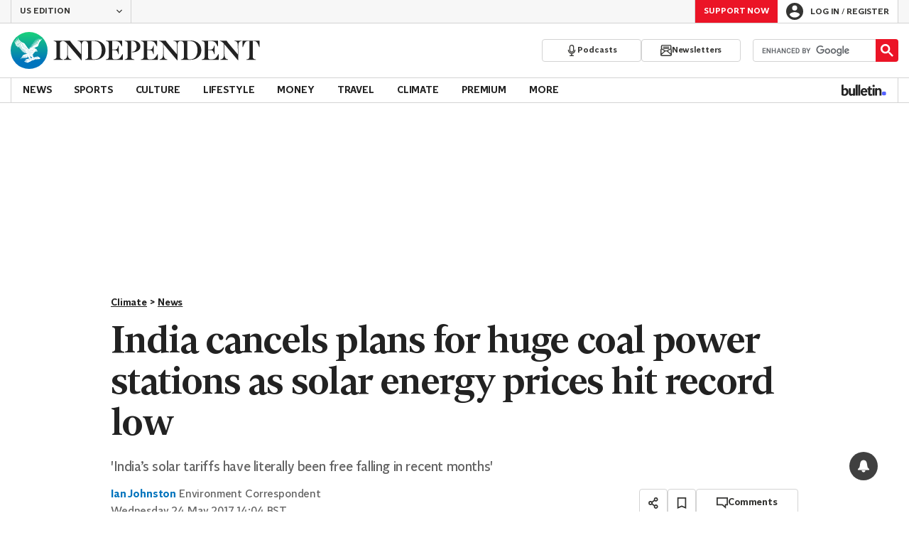

--- FILE ---
content_type: text/javascript;charset=utf-8
request_url: https://p1cluster.cxense.com/p1.js
body_size: 100
content:
cX.library.onP1('1bryfxye7ir0v3c41vfc2jvbw0');


--- FILE ---
content_type: text/javascript;charset=utf-8
request_url: https://id.cxense.com/public/user/id?json=%7B%22identities%22%3A%5B%7B%22type%22%3A%22ckp%22%2C%22id%22%3A%22mksvruvo7gaufmpu%22%7D%2C%7B%22type%22%3A%22lst%22%2C%22id%22%3A%221bryfxye7ir0v3c41vfc2jvbw0%22%7D%2C%7B%22type%22%3A%22cst%22%2C%22id%22%3A%221bryfxye7ir0v3c41vfc2jvbw0%22%7D%5D%7D&callback=cXJsonpCB1
body_size: 188
content:
/**/
cXJsonpCB1({"httpStatus":200,"response":{"userId":"cx:23636tfeahfrh2i3ahqiowmfc9:8p34rj3nnftz","newUser":true}})